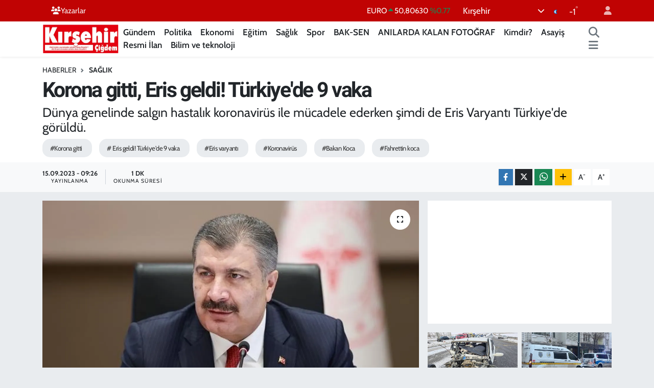

--- FILE ---
content_type: text/html; charset=utf-8
request_url: https://www.google.com/recaptcha/api2/aframe
body_size: 267
content:
<!DOCTYPE HTML><html><head><meta http-equiv="content-type" content="text/html; charset=UTF-8"></head><body><script nonce="GLYpzKwfC1fEoUKwLl64eA">/** Anti-fraud and anti-abuse applications only. See google.com/recaptcha */ try{var clients={'sodar':'https://pagead2.googlesyndication.com/pagead/sodar?'};window.addEventListener("message",function(a){try{if(a.source===window.parent){var b=JSON.parse(a.data);var c=clients[b['id']];if(c){var d=document.createElement('img');d.src=c+b['params']+'&rc='+(localStorage.getItem("rc::a")?sessionStorage.getItem("rc::b"):"");window.document.body.appendChild(d);sessionStorage.setItem("rc::e",parseInt(sessionStorage.getItem("rc::e")||0)+1);localStorage.setItem("rc::h",'1768926860441');}}}catch(b){}});window.parent.postMessage("_grecaptcha_ready", "*");}catch(b){}</script></body></html>